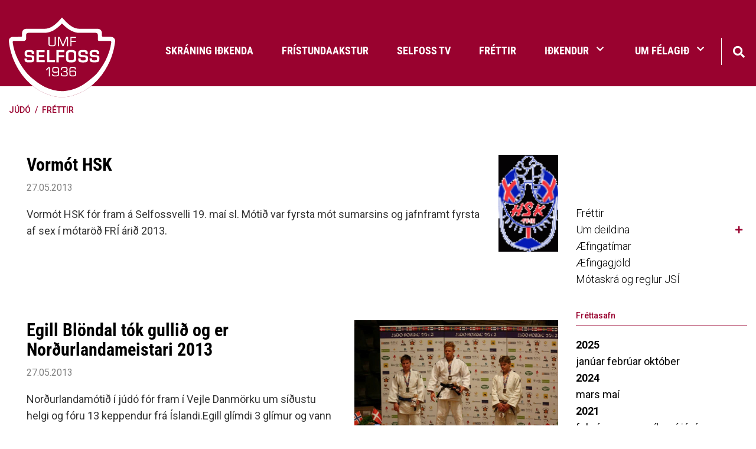

--- FILE ---
content_type: text/html; charset=UTF-8
request_url: https://www.selfoss.net/judo/moya/news/archive/2013/5
body_size: 9666
content:
<!DOCTYPE html>
<!--
		Stefna ehf. - Moya Vefumsjónarkerfi
		- - - - - - - - - - - - - - - - - -
		http://www.moya.is
		Moya - útgáfa 1.16.2		- - - - - - - - - - - - - - - - - -
-->
<html xmlns="http://www.w3.org/1999/xhtml" lang="is">
<head>
	<meta http-equiv="X-UA-Compatible" content="IE=edge">
	<meta name="viewport" content="width=device-width, initial-scale=1.0">
	<meta charset="UTF-8">
	<meta name="author" content="" >
	<meta name="generator" content="Moya 1.16.2" >
	<meta name="theme-color" content="#99022f" >
	<meta name="apple-mobile-web-app-title" content="Ungmennafélag Selfoss" >
	<meta name="application-name" content="Ungmennafélag Selfoss" >
	<meta name="msapplication-config" content="/static/files/logo/favicon/browserconfig.xml" >
	<meta property="og:title" content="Ungmennaf&eacute;lag Selfoss">
	<meta property="og:url" content="https://www.selfoss.net/judo/moya/news/archive/2013/5">
	<meta property="og:site_name" content="Ungmennaf&eacute;lag Selfoss">
	<meta property="og:locale" content="is_IS">
	<meta property="og:type" content="article">

	<title>Ungmennafélag Selfoss</title>

	<link href="/static/themes/2020/theme.css?v=29de1ae46e" rel="stylesheet" media="all" type="text/css" />
	<link href="/judo/feed" rel="alternate" type="application/rss+xml" title="RSS - Fréttir" >
	<link href="/favicon.ico" rel="icon" type="image/x-icon" >
	<link href="/favicon.ico" rel="shortcut icon" type="image/x-icon" >
	<link href="/static/files/logo/favicon/apple-touch-icon.png" rel="apple-touch-icon" sizes="180x180" >
	<link href="/static/files/logo/favicon/favicon-32x32.png" rel="icon" sizes="32x32" >
	<link href="/static/files/logo/favicon/favicon-16x16.png" rel="icon" sizes="16x16" >
	<link href="/static/files/logo/favicon/site.webmanifest" rel="manifest" >
	<link href="/static/files/logo/favicon/safari-pinned-tab.svg" rel="mask-icon" color="#ffffff" >
	<link href="https://fonts.googleapis.com/css?family=Roboto:300,400,500,500,700|Bitter:400" media="all" rel="stylesheet" type="text/css" >
	<style type="text/css" media="screen">
		<!--
		:root {--color-first: #99022f;--color-first-rgb: 153,2,47;--color-first-dark-rgb: 115,2,35;--color-second: #000000;--color-second-rgb: 0,0,0;--color-second-dark-rgb: 0,0,0;--color-third: #000000;--color-third-rgb: 0,0,0;--color-third-dark-rgb: 0,0,0;--font-family-body:Roboto;--font-family-headings:Bitter;--font-family-heading-weight:400;--font-weight-light:300;--font-weight-normal:400;--font-weight-medium:500;--font-weight-semibold:500;--font-weight-bold:700}
		-->
	</style>
</head>
<body class="news has-mega-menu divisionFrontpage judo" data-static-version="1769728226">
		
	<div id="page">
		<header>
			<a href="#main" id="skipToMain" class="sr-only sr-only-focusable">Fara í efni</a>

			
			<div class="contentWrap">
				<div class="logo">
					<a href="/">
                        <img src="/static/themes/2020/images/logo.svg" alt="">
                    </a>
				</div>
				<button id="mainmenuToggle" aria-label="Opna/loka valmynd"
						aria-haspopup="true" aria-controls="mainmenu">
					<span class="first"></span>
					<span class="middle"></span>
					<span class="last"></span>
				</button>
				<div id="mainmenu" aria-label="Valmynd">
					<ul class="menu mmLevel1 " id="mmm-1"><li class="ele-is si level1 children first ord-1"><a href="/is"><span>Fors&iacute;&eth;a</span></a><ul class="menu mmLevel2 " id="mmm-5"><li class="ele-skraning-idkenda si level2 first ord-1"><a href="https://www.sportabler.com/shop/umfs" target="_blank"><span>Skr&aacute;ning i&eth;kenda</span></a></li><li class="ele-fristundaakstur si level2 ord-2"><a href="https://www.arborg.is/ibuar/fristund-og-sundlaugar/fristundir/fristundaakstur/"><span>Fr&iacute;stundaakstur</span></a></li><li class="ele-selfoss-tv si level2 ord-3"><a href="https://www.youtube.com/c/SelfossTvSport" target="_blank"><span>Selfoss TV</span></a></li><li class="ele-frettir si level2 ord-4"><a href="/is/frettir"><span>Fr&eacute;ttir</span></a></li><li class="ele-idkendur si level2 children ord-5"><a href="/is/idkendur"><span>I&eth;kendur</span></a><ul class="menu mmLevel3 " id="mmm-49"><li class="ele-aefingagjold si level3 first ord-1"><a href="/is/idkendur/aefingagjold"><span>&AElig;fingagj&ouml;ld</span></a></li><li class="ele-aefingatoflur si level3 ord-2"><a href="/is/idkendur/aefingatoflur"><span>&AElig;fingat&ouml;flur</span></a></li><li class="ele-fristundastyrkur si level3 ord-3"><a href="/is/idkendur/fristundastyrkur"><span>Fr&iacute;stundastyrkur</span></a></li><li class="ele-ithrotta-og-skolahusnaedi-arborgar si level3 last ord-4"><a href="/is/idkendur/ithrotta-og-skolahusnaedi-arborgar"><span>&Iacute;&thorn;r&oacute;tta og sk&oacute;lah&uacute;sn&aelig;&eth;i &Aacute;rborgar</span></a></li></ul></li><li class="ele-umf-selfoss si level2 children last ord-6"><a href="/is/umf-selfoss"><span>Um f&eacute;lagi&eth;</span></a><ul class="menu mmLevel3 " id="mmm-37"><li class="ele-adalstjorn-umf-selfoss si level3 first ord-1"><a href="/is/umf-selfoss/adalstjorn-umf-selfoss"><span>A&eth;alstj&oacute;rn Umf. Selfoss</span></a></li><li class="ele-skrifstofa-umf-selfoss si level3 ord-2"><a href="/is/umf-selfoss/skrifstofa-umf-selfoss"><span>Skrifstofa Umf. Selfoss</span></a></li><li class="ele-nefndir-umf-selfoss si level3 ord-3"><a href="/is/umf-selfoss/nefndir-umf-selfoss"><span>Nefndir Umf. Selfoss</span></a></li><li class="ele-formenn-umf-selfoss si level3 ord-4"><a href="/is/umf-selfoss/formenn-umf-selfoss"><span>Formenn Umf. Selfoss</span></a></li><li class="ele-jolasveinathjonusta si level3 ord-5"><a href="/is/umf-selfoss/jolasveinathjonusta"><span>J&oacute;lasveina&thorn;j&oacute;nusta</span></a></li><li class="ele-log-reglur-og-stefnur-felagsins si level3 children ord-6"><a href="/is/umf-selfoss/log-reglur-og-stefnur-felagsins"><span>L&ouml;g, reglur og stefnur f&eacute;lagsins</span></a><ul class="menu mmLevel4 " id="mmm-220"><li class="ele-log-umf-selfoss si level4 first ord-1"><a href="/is/umf-selfoss/log-reglur-og-stefnur-felagsins/log-umf-selfoss"><span>L&ouml;g Umf. Selfoss</span></a></li><li class="ele-sidareglur-umf-selfoss si level4 ord-2"><a href="/is/umf-selfoss/log-reglur-og-stefnur-felagsins/sidareglur-umf-selfoss"><span>Si&eth;areglur Umf. Selfoss</span></a></li><li class="ele-umgenginsreglur si level4 ord-3"><a href="/is/umf-selfoss/log-reglur-og-stefnur-felagsins/umgenginsreglur"><span>Umgenginsreglur</span></a></li><li class="ele-jafnrettisaaetlun-umf-selfoss si level4 ord-4"><a href="/is/umf-selfoss/log-reglur-og-stefnur-felagsins/jafnrettisaaetlun-umf-selfoss"><span>Jafnr&eacute;ttis&aacute;&aelig;tlun Umf. Selfoss</span></a></li><li class="ele-fraedslu-og-forvarnarstefna-umf-selfoss si level4 ord-5"><a href="/is/umf-selfoss/log-reglur-og-stefnur-felagsins/fraedslu-og-forvarnarstefna-umf-selfoss"><span>Fr&aelig;&eth;slu- og forvarnarstefna Umf. Selfoss</span></a></li><li class="ele-reglugerd-um-fjaraflanir si level4 children ord-6"><a href="/is/umf-selfoss/log-reglur-og-stefnur-felagsins/reglugerd-um-fjaraflanir"><span>Regluger&eth; um fj&aacute;raflanir</span></a><ul class="menu mmLevel5 " id="mmm-224"><li class="ele-stutt-samantekt-um-fjaraflanir si level5 first last ord-1"><a href="/is/umf-selfoss/log-reglur-og-stefnur-felagsins/reglugerd-um-fjaraflanir/stutt-samantekt-um-fjaraflanir"><span>Stutt samantekt um fj&aacute;raflanir</span></a></li></ul></li><li class="ele-personuverndarstefna-umfs si level4 last ord-7"><a href="/is/umf-selfoss/log-reglur-og-stefnur-felagsins/personuverndarstefna-umfs"><span>Pers&oacute;nuverndarstefna UMFS</span></a></li></ul></li><li class="ele-vidurkenningar si level3 children ord-7"><a href="/is/umf-selfoss/vidurkenningar"><span>Vi&eth;urkenningar</span></a><ul class="menu mmLevel4 " id="mmm-216"><li class="ele-ithrottafolk-umf-selfoss si level4 first ord-1"><a href="/is/umf-selfoss/vidurkenningar/ithrottafolk-umf-selfoss"><span>&Iacute;&thorn;r&oacute;ttaf&oacute;lk Umf. Selfoss</span></a></li><li class="ele-bjorns-blondals-bikarinn si level4 ord-2"><a href="/is/umf-selfoss/vidurkenningar/bjorns-blondals-bikarinn"><span>Bj&ouml;rns Bl&ouml;ndals bikarinn</span></a></li><li class="ele-umfi-bikarinn-deild-arsins si level4 ord-3"><a href="/is/umf-selfoss/vidurkenningar/umfi-bikarinn-deild-arsins"><span>UMF&Iacute; bikarinn - Deild &aacute;rsins</span></a></li><li class="ele-heidursfelagar-gull-og-silfurmerki si level4 last ord-4"><a href="/is/umf-selfoss/vidurkenningar/heidursfelagar-gull-og-silfurmerki"><span>Hei&eth;ursf&eacute;lagar, gull- og silfurmerki</span></a></li></ul></li><li class="ele-merki-felagsins si level3 ord-8"><a href="/is/umf-selfoss/merki-felagsins"><span>Merki f&eacute;lagsins</span></a></li><li class="ele-afreks-og-styrktarsjodur si level3 ord-9"><a href="/is/umf-selfoss/afreks-og-styrktarsjodur"><span>Afreks og styrktarsj&oacute;&eth;ur</span></a></li><li class="ele-bragi-arsrit-umf-selfoss si level3 last ord-10"><a href="/is/umf-selfoss/bragi-arsrit-umf-selfoss"><span>Bragi &aacute;rsrit Umf. Selfoss</span></a></li></ul></li></ul></li><li class="ele-bordtennis si level1 children ord-2"><a href="/bordtennis"><span>Bor&eth;tennis</span></a><ul class="menu mmLevel2 " id="mmm-12"><li class="ele-frettir-1 si level2 first ord-1"><a href="/bordtennis/frettir-1"><span>Fr&eacute;ttir</span></a></li><li class="ele-prufa-stefna-1 si level2 children ord-2"><a href="/bordtennis/prufa-stefna-1"><span>Um deildina</span></a><ul class="menu mmLevel3 " id="mmm-33"><li class="ele-stjorn-bordtennisnefndar si level3 first ord-1"><a href="/bordtennis/prufa-stefna-1/stjorn-bordtennisnefndar"><span>Stj&oacute;rn bor&eth;tennisnefndar</span></a></li><li class="ele-handbok-bordtennisnefndar si level3 last ord-2"><a href="/bordtennis/prufa-stefna-1/handbok-bordtennisnefndar"><span>Handb&oacute;k bor&eth;tennisnefndar</span></a></li></ul></li><li class="ele-aefingatimar si level2 ord-3"><a href="/bordtennis/aefingatimar"><span>&AElig;fingat&iacute;mar</span></a></li><li class="ele-aefingagjold si level2 ord-4"><a href="https://www.sportabler.com/shop/umfs/bordtennis"><span>&AElig;fingagj&ouml;ld</span></a></li><li class="ele-thjalfarar si level2 last ord-5"><a href="/bordtennis/thjalfarar"><span>&THORN;j&aacute;lfarar</span></a></li></ul></li><li class="ele-fimleikar si level1 children ord-3"><a href="/fimleikar"><span>Fimleikar</span></a><ul class="menu mmLevel2 " id="mmm-70"><li class="ele-frettir si level2 first ord-1"><a href="/fimleikar/frettir"><span>Fr&eacute;ttir</span></a></li><li class="ele-um-deildina si level2 children ord-2"><a href="/fimleikar/um-deildina"><span>Um deildina</span></a><ul class="menu mmLevel3 " id="mmm-114"><li class="ele-stjorn-fimleikadeildar-1 si level3 first ord-1"><a href="/fimleikar/um-deildina/stjorn-fimleikadeildar-1"><span>Stj&oacute;rn fimleikadeildar</span></a></li><li class="ele-thjalfarar-og-skrifstofa-fimleikadeildar si level3 ord-2"><a href="/fimleikar/um-deildina/thjalfarar-og-skrifstofa-fimleikadeildar"><span>&THORN;j&aacute;lfarar og skrifstofa fimleikadeildar</span></a></li><li class="ele-skilmalar-aefingagjalda si level3 ord-3"><a href="/fimleikar/um-deildina/skilmalar-aefingagjalda"><span>Skilm&aacute;lar &aelig;fingagjalda</span></a></li><li class="ele-aefingahopar-fimleikar si level3 children ord-4"><a href="/fimleikar/um-deildina/aefingahopar-fimleikar"><span>&AElig;fingah&oacute;par fimleikar</span></a><ul class="menu mmLevel4 " id="mmm-139"><li class="ele-grunnfimleikar si level4 first ord-1"><a href="/fimleikar/um-deildina/aefingahopar-fimleikar/grunnfimleikar"><span>Grunnfimleikar</span></a></li><li class="ele-keppnishopar si level4 ord-2"><a href="/fimleikar/um-deildina/aefingahopar-fimleikar/keppnishopar"><span>Keppnish&oacute;par</span></a></li><li class="ele-hopfimleikar-keppnishopar si level4 ord-3"><a href="/fimleikar/um-deildina/aefingahopar-fimleikar/hopfimleikar-keppnishopar"><span>H&oacute;pfimleikar keppnish&oacute;par</span></a></li><li class="ele-nemendareglur si level4 last ord-4"><a href="/fimleikar/um-deildina/aefingahopar-fimleikar/nemendareglur"><span>Nemendareglur</span></a></li></ul></li><li class="ele-motaskra-fsi-23-24 si level3 ord-5"><a href="/fimleikar/um-deildina/motaskra-fsi-23-24"><span>M&oacute;taskr&aacute; FS&Iacute; 2023 - 2024</span></a></li><li class="ele-fimleikamyndir si level3 last ord-6"><a href="/fimleikar/um-deildina/fimleikamyndir"><span>Fimleikamyndir</span></a></li></ul></li><li class="ele-aefingatafla si level2 ord-3"><a href="/fimleikar/aefingatafla"><span>&AElig;fingat&iacute;mar</span></a></li><li class="ele-aefingagjold-1 si level2 ord-4"><a href="https://www.sportabler.com/shop/umfs/fimleikar"><span>&AElig;fingagj&ouml;ld</span></a></li><li class="ele-styrktaradilar-okkar si level2 last ord-5"><a href="/fimleikar/styrktaradilar-okkar"><span>Fr&eacute;ttir</span></a></li></ul></li><li class="ele-frjalsar si level1 children ord-4"><a href="/frjalsar"><span>Frj&aacute;lsar</span></a><ul class="menu mmLevel2 " id="mmm-73"><li class="ele-frettir si level2 first ord-1"><a href="/frjalsar/frettir"><span>Fr&eacute;ttir</span></a></li><li class="ele-um-deildina si level2 children ord-2"><a href="/frjalsar/um-deildina"><span>Um deildina</span></a><ul class="menu mmLevel3 " id="mmm-200"><li class="ele-stjorn-frjalsithrottadeildar si level3 first ord-1"><a href="/frjalsar/um-deildina/stjorn-frjalsithrottadeildar"><span>Stj&oacute;rn frj&aacute;ls&iacute;&thorn;r&oacute;ttadeildar</span></a></li><li class="ele-thjalfarar-frjalsar si level3 last ord-2"><a href="/frjalsar/um-deildina/thjalfarar-frjalsar" target="_blank"><span>&THORN;j&aacute;lfarar frj&aacute;lsar</span></a></li></ul></li><li class="ele-aefingatimar si level2 ord-3"><a href="/frjalsar/aefingatimar"><span>&AElig;fingat&iacute;mar</span></a></li><li class="ele-aefingagjold-1 si level2 ord-4"><a href="https://www.sportabler.com/shop/umfs/frjalsithrottadeild"><span>&AElig;fingagj&ouml;ld</span></a></li><li class="ele-bruarhlaup-selfoss si level2 children ord-5"><a href="/frjalsar/bruarhlaup-selfoss"><span>Br&uacute;arhlaup Selfoss</span></a><ul class="menu mmLevel3 " id="mmm-197"><li class="ele-fyrri-bruarhlaup si level3 first last ord-1"><a href="/frjalsar/bruarhlaup-selfoss/fyrri-bruarhlaup"><span>Fyrri br&uacute;arhlaup</span></a></li></ul></li><li class="ele-grylupottahlaupid si level2 ord-6"><a href="/frjalsar/grylupottahlaupid"><span>Gr&yacute;lupottahlaupi&eth;</span></a></li><li class="ele-selfossmet-frjalsar si level2 last ord-7"><a href="/frjalsar/selfossmet-frjalsar"><span>Selfossmet frj&aacute;lsar</span></a></li></ul></li><li class="ele-handbolti si level1 children ord-5"><a href="/handbolti"><span>Handbolti</span></a><ul class="menu mmLevel2 " id="mmm-18"><li class="ele-frettir si level2 first ord-1"><a href="/handbolti/frettir"><span>Fr&eacute;ttir</span></a></li><li class="ele-um-deildina si level2 children goto ord-2"><a href="/handbolti/um-deildina"><span>Um deildina</span></a><ul class="menu mmLevel3 " id="mmm-55"><li class="ele-stjorn-ogeda-starfsfolk-1 si level3 first ord-1"><a href="/handbolti/um-deildina/stjorn-ogeda-starfsfolk-1"><span>Stj&oacute;rn og unglingar&aacute;&eth;</span></a></li><li class="ele-thjalfarar si level3 ord-2"><a href="/handbolti/um-deildina/thjalfarar"><span>&THORN;j&aacute;lfarar</span></a></li><li class="ele-handbok si level3 ord-3"><a href="/handbolti/um-deildina/handbok"><span>Handb&oacute;k</span></a></li><li class="ele-saga-og-tolfraedi si level3 ord-4"><a href="/handbolti/um-deildina/saga-og-tolfraedi"><span>Saga og t&ouml;lfr&aelig;&eth;i</span></a></li><li class="ele-handboltabladid si level3 last ord-5"><a href="/handbolti/um-deildina/handboltabladid"><span>Handboltabla&eth;i&eth;</span></a></li></ul></li><li class="ele-aefingatimar si level2 ord-3"><a href="/handbolti/aefingatimar"><span>&AElig;fingat&iacute;mar</span></a></li><li class="ele-aefingagjold-1 si level2 ord-4"><a href="https://www.sportabler.com/shop/umfs/handbolti"><span>&AElig;fingagj&ouml;ld</span></a></li><li class="ele-meistaraflokkur-karla si level2 ord-5"><a href="/handbolti/meistaraflokkur-karla"><span>Meistaraflokkur karla</span></a></li><li class="ele-meistaraflokkur-kvenna si level2 ord-6"><a href="/handbolti/meistaraflokkur-kvenna"><span>Meistaraflokkur kvenna</span></a></li><li class="ele-selfossmotin si level2 children ord-7"><a href="/handbolti/selfossmotin"><span>Selfossm&oacute;tin</span></a><ul class="menu mmLevel3 " id="mmm-66"><li class="ele-ragnarsmotid si level3 first ord-1"><a href="/handbolti/selfossmotin/ragnarsmotid"><span>Ragnarsm&oacute;ti&eth;</span></a></li><li class="ele-landsbankamotid si level3 ord-2"><a href="/handbolti/selfossmotin/landsbankamotid"><span>Landsbankam&oacute;ti&eth;</span></a></li><li class="ele-bonusmotid si level3 last ord-3"><a href="/handbolti/selfossmotin/bonusmotid"><span>B&oacute;nusm&oacute;ti&eth;</span></a></li></ul></li><li class="ele-arskort si level2 ord-8"><a href="/handbolti/arskort"><span>&Aacute;rskort</span></a></li><li class="ele-evropuaheit si level2 last ord-9"><a href="/handbolti/evropuaheit"><span>Evr&oacute;pu&aacute;heit</span></a></li></ul></li><li class="ele-judo si level1 selectedLevel1 children ord-6"><a href="/judo"><span>J&uacute;d&oacute;</span></a><ul class="menu mmLevel2 " id="mmm-15"><li class="ele-frettir si level2 first ord-1"><a href="/judo/frettir"><span>Fr&eacute;ttir</span></a></li><li class="ele-um-deildina si level2 children ord-2"><a href="/judo/um-deildina"><span>Um deildina</span></a><ul class="menu mmLevel3 " id="mmm-100"><li class="ele-stjorn-judodeildar-1 si level3 first ord-1"><a href="/judo/um-deildina/stjorn-judodeildar-1"><span>Stj&oacute;rn j&uacute;d&oacute;deildar</span></a></li><li class="ele-saga-judodeildar-selfoss si level3 ord-2"><a href="/judo/um-deildina/saga-judodeildar-selfoss"><span>Saga j&uacute;d&oacute;deildar Selfoss</span></a></li><li class="ele-hvad-er-judo si level3 ord-3"><a href="/judo/um-deildina/hvad-er-judo"><span>Hva&eth; er j&uacute;d&oacute;?</span></a></li><li class="ele-ordskyringar si level3 ord-4"><a href="/judo/um-deildina/ordskyringar"><span>Or&eth;sk&yacute;ringar</span></a></li><li class="ele-judovorur-til-solu si level3 last ord-5"><a href="/judo/um-deildina/judovorur-til-solu"><span>J&uacute;d&oacute;v&ouml;rur til s&ouml;lu</span></a></li></ul></li><li class="ele-aefingatimar si level2 ord-3"><a href="/judo/aefingatimar"><span>&AElig;fingat&iacute;mar</span></a></li><li class="ele-aefingagjold-1 si level2 ord-4"><a href="https://www.sportabler.com/shop/umfs/judo"><span>&AElig;fingagj&ouml;ld</span></a></li><li class="ele-motaskra-og-reglur-jsi si level2 last ord-5"><a href="/judo/motaskra-og-reglur-jsi"><span>M&oacute;taskr&aacute; og reglur JS&Iacute;</span></a></li></ul></li><li class="ele-knattspyrna si level1 children ord-7"><a href="/knattspyrna"><span>Knattspyrna</span></a><ul class="menu mmLevel2 " id="mmm-24"><li class="ele-frettir si level2 first ord-1"><a href="/knattspyrna/frettir"><span>Fr&eacute;ttir</span></a></li><li class="ele-um-deildina si level2 children goto ord-2"><a href="/knattspyrna/um-deildina"><span>Um deildina</span></a><ul class="menu mmLevel3 " id="mmm-90"><li class="ele-stjorn-knattspyrnudeildar si level3 first ord-1"><a href="/knattspyrna/um-deildina/stjorn-knattspyrnudeildar"><span>Stj&oacute;rn knattspyrnudeildar</span></a></li><li class="ele-handbok-knattspyrnudeildar-2022 si level3 ord-2"><a href="/knattspyrna/um-deildina/handbok-knattspyrnudeildar-2022"><span>Handb&oacute;k Knattspyrnudeildar 2022</span></a></li><li class="ele-arsreikningar si level3 last ord-3"><a href="/knattspyrna/um-deildina/arsreikningar"><span>&Aacute;rsreikningar</span></a></li></ul></li><li class="ele-meistaraflokkar si level2 ord-3"><a href="/knattspyrna/meistaraflokkar"><span>Meistaraflokkar</span></a></li><li class="ele-aefingatimar takki si level2 ord-4"><a href="/knattspyrna/aefingatimar"><span>&AElig;fingat&iacute;mar</span></a></li><li class="ele-thjalfarar si level2 children goto ord-5"><a href="/knattspyrna/thjalfarar"><span>&THORN;j&aacute;lfarar</span></a><ul class="menu mmLevel3 " id="mmm-267"><li class="ele-thjalfarar si level3 first last ord-1"><a href="/knattspyrna/thjalfarar/thjalfarar"><span>&THORN;j&aacute;lfarar</span></a></li></ul></li><li class="ele-aefingagjold si level2 ord-6"><a href="https://www.sportabler.com/shop/umfs/fotbolti" target="_blank"><span>&AElig;fingagj&ouml;ld</span></a></li><li class="ele-skrifstofa si level2 ord-7"><a href="/knattspyrna/skrifstofa"><span>Skrifstofa</span></a></li><li class="ele-selfossmotin si level2 ord-8"><a href="/knattspyrna/selfossmotin"><span>Selfossm&oacute;tin</span></a></li><li class="ele-jolahappdraetti si level2 ord-9"><a href="/knattspyrna/jolahappdraetti"><span>J&oacute;lahappdr&aelig;tti</span></a></li><li class="ele-leikmannanumer si level2 ord-10"><a href="/knattspyrna/leikmannanumer"><span>Leikmannan&uacute;mer</span></a></li><li class="ele-foreldrarad-2023 si level2 last ord-11"><a href="/knattspyrna/foreldrarad-2023"><span>Foreldrar&aacute;&eth; 2025</span></a></li></ul></li><li class="ele-motokross si level1 children ord-8"><a href="/motokross"><span>M&oacute;tokross</span></a><ul class="menu mmLevel2 " id="mmm-21"><li class="ele-frettir si level2 first ord-1"><a href="/motokross/frettir"><span>Fr&eacute;ttir</span></a></li><li class="ele-um-deildina si level2 children ord-2"><a href="/motokross/um-deildina"><span>Um deildina</span></a><ul class="menu mmLevel3 " id="mmm-125"><li class="ele-stjorn-motokrossdeildar si level3 first ord-1"><a href="/motokross/um-deildina/stjorn-motokrossdeildar"><span>Stj&oacute;rn m&oacute;tokrossdeildar</span></a></li><li class="ele-thjalfarar si level3 ord-2"><a href="/motokross/um-deildina/thjalfarar"><span>&THORN;j&aacute;lfarar</span></a></li><li class="ele-felagsgjold si level3 ord-3"><a href="/motokross/um-deildina/felagsgjold"><span>F&eacute;lagsgj&ouml;ld</span></a></li><li class="ele-brautargjold si level3 last ord-4"><a href="/motokross/um-deildina/brautargjold"><span>Brautargj&ouml;ld</span></a></li></ul></li><li class="ele-aefingatimar si level2 ord-3"><a href="/motokross/aefingatimar"><span>&AElig;fingat&iacute;mar</span></a></li><li class="ele-aefingagjold si level2 last ord-4"><a href="/motokross/aefingagjold"><span>&AElig;fingagj&ouml;ld</span></a></li></ul></li><li class="ele-rafithrottir si level1 children ord-9"><a href="/rafithrottir"><span>Raf&iacute;&thorn;r&oacute;ttir</span></a><ul class="menu mmLevel2 " id="mmm-27"><li class="ele-frettir si level2 first ord-1"><a href="/rafithrottir/frettir"><span>Fr&eacute;ttir</span></a></li><li class="ele-um-deildina si level2 children ord-2"><a href="/rafithrottir/um-deildina"><span>Um deildina</span></a><ul class="menu mmLevel3 " id="mmm-192"><li class="ele-thjalfarar si level3 first last ord-1"><a href="/rafithrottir/um-deildina/thjalfarar"><span>&THORN;j&aacute;lfarar</span></a></li></ul></li><li class="ele-aefingatimar si level2 ord-3"><a href="/rafithrottir/aefingatimar"><span>&AElig;fingat&iacute;mar</span></a></li><li class="ele-aefingagjold-1 si level2 last ord-4"><a href="https://www.sportabler.com/shop/umfs"><span>&AElig;fingagj&ouml;ld</span></a></li></ul></li><li class="ele-sund si level1 children ord-10"><a href="/sund"><span>Sund</span></a><ul class="menu mmLevel2 " id="mmm-30"><li class="ele-frettir si level2 first ord-1"><a href="/sund/frettir"><span>Fr&eacute;ttir</span></a></li><li class="ele-um-deildina si level2 children goto ord-2"><a href="/sund/um-deildina"><span>Um deildina</span></a><ul class="menu mmLevel3 " id="mmm-149"><li class="ele-stjorn-sunddeildar si level3 first ord-1"><a href="/sund/um-deildina/stjorn-sunddeildar"><span>Stj&oacute;rn sunddeildar</span></a></li><li class="ele-thjalfarar si level3 ord-2"><a href="/sund/um-deildina/thjalfarar"><span>&THORN;j&aacute;lfarar sunddeildar</span></a></li><li class="ele-foreldrar-og-foreldrarad si level3 ord-3"><a href="/sund/um-deildina/foreldrar-og-foreldrarad"><span>Foreldrar og foreldrar&aacute;&eth;</span></a></li><li class="ele-domarar-sund si level3 ord-4"><a href="/sund/um-deildina/domarar-sund"><span>D&oacute;marar sund</span></a></li><li class="ele-foreldrar-og-foreldrarad-1 si level3 ord-5"><a href="/sund/um-deildina/foreldrar-og-foreldrarad-1"><span>Foreldrar og foreldrar&aacute;&eth;</span></a></li><li class="ele-arsskyrslur-sunddeildar si level3 ord-6"><a href="/sund/um-deildina/arsskyrslur-sunddeildar"><span>&Aacute;rssk&yacute;rslur sunddeildar</span></a></li><li class="ele-handbok-sunddeildar si level3 last ord-7"><a href="/sund/um-deildina/handbok-sunddeildar"><span>Handb&oacute;k sunddeildar</span></a></li></ul></li><li class="ele-aefingatimar-2020-2021 si level2 ord-3"><a href="/sund/aefingatimar-2020-2021"><span>&AElig;fingat&iacute;mar</span></a></li><li class="ele-aefingagjold-1 si level2 ord-4"><a href="https://www.sportabler.com/shop/umfs/sund"><span>&AElig;fingagj&ouml;ld</span></a></li><li class="ele-idkendur si level2 children ord-5"><a href="/sund/idkendur"><span>I&eth;kendur</span></a><ul class="menu mmLevel3 " id="mmm-157"><li class="ele-lyfjamal si level3 first ord-1"><a href="/sund/idkendur/lyfjamal"><span>Lyfjam&aacute;l</span></a></li><li class="ele-eydublod-sund si level3 ord-2"><a href="/sund/idkendur/eydublod-sund"><span>Ey&eth;ubl&ouml;&eth; sund</span></a></li><li class="ele-tryggingar si level3 ord-3"><a href="/sund/idkendur/tryggingar"><span>Tryggingar</span></a></li><li class="ele-upplysingar-fyrir-sundmot si level3 ord-4"><a href="/sund/idkendur/upplysingar-fyrir-sundmot"><span>Uppl&yacute;singar fyrir sundm&oacute;t</span></a></li><li class="ele-atburdadagatal-ssi si level3 ord-5"><a href="/sund/idkendur/atburdadagatal-ssi"><span>Atbur&eth;adagatal SS&Iacute;</span></a></li><li class="ele-gagnlegt-fyrir-idkendur si level3 last ord-6"><a href="/sund/idkendur/gagnlegt-fyrir-idkendur"><span>Gagnlegt fyrir i&eth;kendur</span></a></li></ul></li><li class="ele-ungbarnasund si level2 ord-6"><a href="/sund/ungbarnasund"><span>Guggusund</span></a></li><li class="ele-saga-og-tolfraedi si level2 children last ord-7"><a href="/sund/saga-og-tolfraedi"><span>Saga og t&ouml;lfr&aelig;&eth;i</span></a><ul class="menu mmLevel3 " id="mmm-165"><li class="ele-bestu-timar si level3 children first ord-1"><a href="/sund/saga-og-tolfraedi/bestu-timar"><span>Bestu t&iacute;mar</span></a><ul class="menu mmLevel4 " id="mmm-166"><li class="ele-afrekaskrar-sund si level4 first ord-1"><a href="/sund/saga-og-tolfraedi/bestu-timar/afrekaskrar-sund"><span>Afrekaskr&aacute;r sund</span></a></li><li class="ele-bestu-timar-fra-2008 si level4 ord-2"><a href="/sund/saga-og-tolfraedi/bestu-timar/bestu-timar-fra-2008"><span>Bestu t&iacute;mar fr&aacute; 2008</span></a></li><li class="ele-af-sundmotum-hsk-1966-1997 si level4 last ord-3"><a href="/sund/saga-og-tolfraedi/bestu-timar/af-sundmotum-hsk-1966-1997"><span>Af sundm&oacute;tum HSK 1966 - 1997</span></a></li></ul></li><li class="ele-sundmyndir si level3 ord-2"><a href="/sund/saga-og-tolfraedi/sundmyndir"><span>Sundmyndir</span></a></li><li class="ele-sundsidur si level3 ord-3"><a href="/sund/saga-og-tolfraedi/sundsidur"><span>Sunds&iacute;&eth;ur</span></a></li><li class="ele-urslitasida-sund si level3 children ord-4"><a href="/sund/saga-og-tolfraedi/urslitasida-sund"><span>&Uacute;rslitas&iacute;&eth;a sund</span></a><ul class="menu mmLevel4 " id="mmm-172"><li class="ele-selfossmeistaramot-2013 si level4 first ord-1"><a href="/sund/saga-og-tolfraedi/urslitasida-sund/selfossmeistaramot-2013"><span>Selfossmeistaram&oacute;t 2013</span></a></li><li class="ele-thordarmotid-2012 si level4 ord-2"><a href="/sund/saga-og-tolfraedi/urslitasida-sund/thordarmotid-2012"><span>&THORN;&oacute;r&eth;arm&oacute;ti&eth; 2012</span></a></li><li class="ele-innanfelagsmot-16mai-2012 si level4 ord-3"><a href="/sund/saga-og-tolfraedi/urslitasida-sund/innanfelagsmot-16mai-2012"><span>Innanf&eacute;lagsm&oacute;t 16.ma&iacute; 2012</span></a></li><li class="ele-selfossmeistaramot-2012 si level4 ord-4"><a href="/sund/saga-og-tolfraedi/urslitasida-sund/selfossmeistaramot-2012"><span>Selfossmeistaram&oacute;t 2012</span></a></li><li class="ele-thordarmotid-2011 si level4 ord-5"><a href="/sund/saga-og-tolfraedi/urslitasida-sund/thordarmotid-2011"><span>&THORN;&oacute;r&eth;arm&oacute;ti&eth; 2011</span></a></li><li class="ele-selfossmeistaramot-2011 si level4 ord-6"><a href="/sund/saga-og-tolfraedi/urslitasida-sund/selfossmeistaramot-2011"><span>Selfossmeistaram&oacute;t 2011</span></a></li><li class="ele-thordarmotid-2010 si level4 ord-7"><a href="/sund/saga-og-tolfraedi/urslitasida-sund/thordarmotid-2010"><span>&THORN;&oacute;r&eth;arm&oacute;ti&eth; 2010</span></a></li><li class="ele-selfossmeistaramot-2010 si level4 ord-8"><a href="/sund/saga-og-tolfraedi/urslitasida-sund/selfossmeistaramot-2010"><span>Selfossmeistaram&oacute;t 2010</span></a></li><li class="ele-thordarmotid-2009 si level4 ord-9"><a href="/sund/saga-og-tolfraedi/urslitasida-sund/thordarmotid-2009"><span>&THORN;&oacute;r&eth;arm&oacute;ti&eth; 2009</span></a></li><li class="ele-selfossmeistaramot-2009 si level4 ord-10"><a href="/sund/saga-og-tolfraedi/urslitasida-sund/selfossmeistaramot-2009"><span>Selfossmeistaram&oacute;t 2009</span></a></li><li class="ele-felagsmot-24-jan-2009 si level4 ord-11"><a href="/sund/saga-og-tolfraedi/urslitasida-sund/felagsmot-24-jan-2009"><span>F&eacute;lagsm&oacute;t 24. jan 2009</span></a></li><li class="ele-thordarmotid-2008 si level4 ord-12"><a href="/sund/saga-og-tolfraedi/urslitasida-sund/thordarmotid-2008"><span>&THORN;&oacute;r&eth;arm&oacute;ti&eth; 2008</span></a></li><li class="ele-selfossmeistaramot-2008 si level4 ord-13"><a href="/sund/saga-og-tolfraedi/urslitasida-sund/selfossmeistaramot-2008"><span>Selfossmeistaram&oacute;t 2008</span></a></li><li class="ele-thordarmotid-2007 si level4 ord-14"><a href="/sund/saga-og-tolfraedi/urslitasida-sund/thordarmotid-2007"><span>&THORN;&oacute;r&eth;arm&oacute;ti&eth; 2007</span></a></li><li class="ele-felagsmot-4-des-2007 si level4 ord-15"><a href="/sund/saga-og-tolfraedi/urslitasida-sund/felagsmot-4-des-2007"><span>F&eacute;lagsm&oacute;t 4. des 2007</span></a></li><li class="ele-thordarmotid-2006 si level4 ord-16"><a href="/sund/saga-og-tolfraedi/urslitasida-sund/thordarmotid-2006"><span>&THORN;&oacute;r&eth;arm&oacute;ti&eth; 2006</span></a></li><li class="ele-utanfelagsmot si level4 last ord-17"><a href="/sund/saga-og-tolfraedi/urslitasida-sund/utanfelagsmot"><span>Utanf&eacute;lagsm&oacute;t</span></a></li></ul></li><li class="ele-eldra-efni si level3 last ord-5"><a href="/sund/saga-og-tolfraedi/eldra-efni"><span>Eldra efni</span></a></li></ul></li></ul></li><li class="ele-taekwondo si level1 children last ord-11"><a href="/taekwondo"><span>Taekwondo</span></a><ul class="menu mmLevel2 " id="mmm-76"><li class="ele-frettir si level2 first ord-1"><a href="/taekwondo/frettir"><span>Fr&eacute;ttir</span></a></li><li class="ele-um-deildina si level2 children ord-2"><a href="/taekwondo/um-deildina"><span>Um deildina</span></a><ul class="menu mmLevel3 " id="mmm-127"><li class="ele-stjorn-taekwondodeildar si level3 first last ord-1"><a href="/taekwondo/um-deildina/stjorn-taekwondodeildar"><span>Stj&oacute;rn taekwondodeildar</span></a></li></ul></li><li class="ele-aefingatimar-2021-2022 si level2 ord-3"><a href="/taekwondo/aefingatimar-2021-2022"><span>&AElig;fingat&iacute;mar</span></a></li><li class="ele-aefingagjold si level2 last ord-4"><a href="/taekwondo/aefingagjold"><span>&AElig;fingagj&ouml;ld</span></a></li></ul></li></ul>					<div id="searchBox" role="search" class="toggle width">
						<a href="#" id="searchToggle" aria-label="Opna leit">
							<i class="fas fa-search" aria-hidden="true"></i>
						</a>
						<form id="searchForm" name="searchForm" method="get" action="/judo/moya/search/index/search">
<div id="elm_q" class="elm_text elm">
<span class="lmnt"><input type="text" name="q" id="q" value="" placeholder="Leita" class="text searchQ"></span></div>
<div id="elm_submit" class="elm_submit elm">
<input type="submit" id="searchSubmit" value="Leita"></div></form>					</div>
				</div>
				<div id="qn">
					<div class="contentWrap">
											</div>
				</div>
			</div>
					</header>
				<div id="contentContainer">
							<nav id="breadcrumbsWrap" aria-label="Brauðmolar">
					
<div id="breadcrumbs" class="box">
	
        <div class="boxText">
		<a href="/judo" class="first">Júdó</a><span class="sep"> / </span><a href="/judo/moya/news" class="last">Fréttir</a>
	</div>
</div>				</nav>
				<div id="subpageBanner">
									</div>
						<div class="contentWrap">
				<div class="row">
					<div id="main" role="main">

																																						
<div id="news" class="box">
	
        <div class="boxText">
		<div class="entries all">
	<div class="entry">
		<div class="entryImage">
		<a href="/judo/moya/news/vormot-hsk"><img src="/static/news/d9f195f04a2aeedb4dded68de0deaf38.gif" alt="HSK1_bg" srcset="/static/news/lg/d9f195f04a2aeedb4dded68de0deaf38.gif 1200w, /static/news/md/d9f195f04a2aeedb4dded68de0deaf38.gif 992w, /static/news/sm/d9f195f04a2aeedb4dded68de0deaf38.gif 768w, /static/news/xs/d9f195f04a2aeedb4dded68de0deaf38.gif 480w" loading="lazy" />
</a>
        <br class="clear" />
	</div>
		<h2 class="entryTitle">
		<a href="/judo/moya/news/vormot-hsk">Vormót HSK</a>
	</h2>
		<div class="entryInfo">
			<span class="date">
					27.05.2013			</span>
	</div>
	<div class="entryContent"> Vormót HSK fór fram á Selfossvelli 19. maí sl. Mótið var fyrsta mót sumarsins og jafnframt fyrsta af sex í mótaröð FRÍ árið 2013.</div>
</div>
	<div class="entry">
		<div class="entryImage">
		<a href="/judo/moya/news/egill-blondal-tok-gullid-og-er-nordurlandameistari-2013-a-leid-a-smathjodaleikana"><img src="/static/news/407f91fa34009f3bad3b93a56f142860.jpg" alt="nordic cup" srcset="/static/news/lg/407f91fa34009f3bad3b93a56f142860.jpg 1200w, /static/news/md/407f91fa34009f3bad3b93a56f142860.jpg 992w, /static/news/sm/407f91fa34009f3bad3b93a56f142860.jpg 768w, /static/news/xs/407f91fa34009f3bad3b93a56f142860.jpg 480w" loading="lazy" />
</a>
        <br class="clear" />
	</div>
		<h2 class="entryTitle">
		<a href="/judo/moya/news/egill-blondal-tok-gullid-og-er-nordurlandameistari-2013-a-leid-a-smathjodaleikana">Egill Blöndal tók gullið og er Norðurlandameistari 2013</a>
	</h2>
		<div class="entryInfo">
			<span class="date">
					27.05.2013			</span>
	</div>
	<div class="entryContent"> Norðurlandamótið í júdó fór fram í Vejle Danmörku um síðustu helgi og fóru 13 keppendur frá Íslandi.Egill glímdi 3 glímur og vann tvær örugglega, aðra á 1,08 mínútum og hina á 52 sekúndum, en sú þriðja tapaðist á 7 stigum.</div>
</div>
	<div class="entry">
		<div class="entryImage">
		<a href="/judo/moya/news/ithrotta-og-utivistarklubburinn"><img src="/static/news/606e68b1eb1c49f7d336ee6c66cab797.png" alt="UMFS" srcset="/static/news/lg/606e68b1eb1c49f7d336ee6c66cab797.png 1200w, /static/news/md/606e68b1eb1c49f7d336ee6c66cab797.png 992w, /static/news/sm/606e68b1eb1c49f7d336ee6c66cab797.png 768w, /static/news/xs/606e68b1eb1c49f7d336ee6c66cab797.png 480w" loading="lazy" />
</a>
        <br class="clear" />
	</div>
		<h2 class="entryTitle">
		<a href="/judo/moya/news/ithrotta-og-utivistarklubburinn">Íþrótta- og útivistarklúbburinn</a>
	</h2>
		<div class="entryInfo">
			<span class="date">
					24.05.2013			</span>
	</div>
	<div class="entryContent"> Íþrótta- og útivistarklúbburinn verður starfræktur í sumar á vegum Ungmennafélags Selfoss eins og síðastliðin sumur. Klúbburinn er fyrir öll börn fædd 2003–2008.</div>
</div>
	<div class="entry">
		<div class="entryImage">
		<a href="/judo/moya/news/sumarnamskeid-fimleikadeildar-selfoss"><img src="/static/news/99972c260c625b766327434245574d4e.jpg" alt="fimleikar_6717" srcset="/static/news/lg/99972c260c625b766327434245574d4e.jpg 1200w, /static/news/md/99972c260c625b766327434245574d4e.jpg 992w, /static/news/sm/99972c260c625b766327434245574d4e.jpg 768w, /static/news/xs/99972c260c625b766327434245574d4e.jpg 480w" loading="lazy" />
</a>
        <br class="clear" />
	</div>
		<h2 class="entryTitle">
		<a href="/judo/moya/news/sumarnamskeid-fimleikadeildar-selfoss">Sumarnámskeið Fimleikadeildar Selfoss</a>
	</h2>
		<div class="entryInfo">
			<span class="date">
					21.05.2013			</span>
	</div>
	<div class="entryContent"> Sumarnámskeið Fimleikadeildar Selfoss verða í júní og ágúst.  Um tvö námskeið er að ræða og verður það fyrra haldið 10. -21.júní og hið seinna 6.-16.ágúst.</div>
</div>
	<div class="entry">
		<div class="entryImage">
		<a href="/judo/moya/news/vornamskeid-i-sundi"><img src="/static/news/65ff81fd73c0821484a9f79de12c1933.jpg" alt="sundnámskeið168" srcset="/static/news/lg/65ff81fd73c0821484a9f79de12c1933.jpg 1200w, /static/news/md/65ff81fd73c0821484a9f79de12c1933.jpg 992w, /static/news/sm/65ff81fd73c0821484a9f79de12c1933.jpg 768w, /static/news/xs/65ff81fd73c0821484a9f79de12c1933.jpg 480w" loading="lazy" />
</a>
        <br class="clear" />
	</div>
		<h2 class="entryTitle">
		<a href="/judo/moya/news/vornamskeid-i-sundi">Vornámskeið í sundi</a>
	</h2>
		<div class="entryInfo">
			<span class="date">
					19.05.2013			</span>
	</div>
	<div class="entryContent"> Sunddeild Umf. Selfoss og Gugga í Guggusundi halda vornámskeið í sundi fyrir börn 3.-14. júní.Aldur: Börn fædd 2007 og 2008.  Einnig verður í boði skólahópur fyrir börn sem eru byrjuð í skóla og vilja bæta við kunnáttuna.Skráning og upplýsingar í guggahb@simnet.is eða í síma 848-1626.</div>
</div>
	<div class="entry">
		<div class="entryImage">
		<a href="/judo/moya/news/egill-blondal-sturtadi-nordurlandameistaranum-a-14-sekundum"><img src="/static/news/43101a61f3e219274adb335559c87ffb.png" alt="UMFS" srcset="/static/news/lg/43101a61f3e219274adb335559c87ffb.png 1200w, /static/news/md/43101a61f3e219274adb335559c87ffb.png 992w, /static/news/sm/43101a61f3e219274adb335559c87ffb.png 768w, /static/news/xs/43101a61f3e219274adb335559c87ffb.png 480w" loading="lazy" />
</a>
        <br class="clear" />
	</div>
		<h2 class="entryTitle">
		<a href="/judo/moya/news/egill-blondal-sturtadi-nordurlandameistaranum-a-14-sekundum">Egill Blöndal sturtaði Norðurlandameistaranum á 14 sekúndum</a>
	</h2>
		<div class="entryInfo">
			<span class="date">
					17.05.2013			</span>
	</div>
	<div class="entryContent"> Budo Nord Judo fór fram í Lundi í Svíþjóð 9. maí og var mótið mjög fjölmennt eða um 550 keppendur frá öllum Norðurlöndunum, Frakkalandi og Þýskalandi.</div>
</div>
	<div class="entry">
		<div class="entryImage">
		<a href="/judo/moya/news/verdlaunaafhending-i-grylupottahlaupinu"><img src="/static/news/af9b8eb1f4e8f5539a17f73fd7047103.png" alt="Gryla2013" srcset="/static/news/lg/af9b8eb1f4e8f5539a17f73fd7047103.png 1200w, /static/news/md/af9b8eb1f4e8f5539a17f73fd7047103.png 992w, /static/news/sm/af9b8eb1f4e8f5539a17f73fd7047103.png 768w, /static/news/xs/af9b8eb1f4e8f5539a17f73fd7047103.png 480w" loading="lazy" />
</a>
        <br class="clear" />
	</div>
		<h2 class="entryTitle">
		<a href="/judo/moya/news/verdlaunaafhending-i-grylupottahlaupinu">Verðlaunaafhending í Grýlupottahlaupinu</a>
	</h2>
		<div class="entryInfo">
			<span class="date">
					17.05.2013			</span>
	</div>
	<div class="entryContent"> Sex síðustu laugardagsmorgna hefur Grýlupottahlaupið farið fram á Selfossvelli og hafa rúmlega 100 keppendur hlaupið hverju sinni.Allir sem lokið hafa fjórum hlaupum fá viðurkenningu og verður verðlaunaafhending laugardaginn 18.</div>
</div>
	<div class="entry">
		<div class="entryImage">
		<a href="/judo/moya/news/ulfur-bodvarsson-og-egill-blondal-islandsmeistarar-a-meistaramoti-islands-2013"><img src="/static/news/3172250a8047f185e91380121b578d96.jpg" alt="2013-04-20 14.25.14" srcset="/static/news/lg/3172250a8047f185e91380121b578d96.jpg 1200w, /static/news/md/3172250a8047f185e91380121b578d96.jpg 992w, /static/news/sm/3172250a8047f185e91380121b578d96.jpg 768w, /static/news/xs/3172250a8047f185e91380121b578d96.jpg 480w" loading="lazy" />
</a>
        <br class="clear" />
	</div>
		<h2 class="entryTitle">
		<a href="/judo/moya/news/ulfur-bodvarsson-og-egill-blondal-islandsmeistarar-a-meistaramoti-islands-2013">Úlfur Böðvarsson og Egill Blöndal Íslandsmeistarar á Meistaramóti Íslands 2013</a>
	</h2>
		<div class="entryInfo">
			<span class="date">
					17.05.2013			</span>
	</div>
	<div class="entryContent"> Íslandsmót í Júdó 2013 aldursflokka frá 11 ára til 20 ára fór fram 20. apríl í sal Júdódeildar Ármanns. Keppendur frá Selfossi voru níu og árangur mjög góður en keppendur voru alls 103 frá flestum júdófélögum landsins.Úlfur Böðvarsson kórónaði glæsilegan keppnisvetur með því að verða Íslandsmeistari og, eins og oft áður í vetur, sigraði hann með nokkrum yfirburðum.</div>
</div>
	<div class="entry">
		<div class="entryImage">
		<a href="/judo/moya/news/handboltaskoli-selfoss-i-juni"><img src="/static/news/df795690fe17e9c322d99c22ae948144.jpg" alt="Handboltaskóli Selfoss" srcset="/static/news/lg/df795690fe17e9c322d99c22ae948144.jpg 1200w, /static/news/md/df795690fe17e9c322d99c22ae948144.jpg 992w, /static/news/sm/df795690fe17e9c322d99c22ae948144.jpg 768w, /static/news/xs/df795690fe17e9c322d99c22ae948144.jpg 480w" loading="lazy" />
</a>
        <br class="clear" />
	</div>
		<h2 class="entryTitle">
		<a href="/judo/moya/news/handboltaskoli-selfoss-i-juni">Handboltaskóli Selfoss í júní</a>
	</h2>
		<div class="entryInfo">
			<span class="date">
					14.05.2013			</span>
	</div>
	<div class="entryContent"> Í sumar verður handknattleiksdeildin með handboltaskóla fyrir krakka á aldrinum 8-13 ára (fædd 2000-2005).Um er að ræða þrjú námskeið og er hvert námskeið ein vika í senn.10.</div>
</div>
	<div class="entry">
		<div class="entryImage">
		<a href="/judo/moya/news/hrafnhildur-hanna-efnilegasti-leikmadur-n1-deildar-kvenna"><img src="/static/news/edc1edac1e3f0c3d6cea113bdd7c975f.jpg" alt="IMG_2215" srcset="/static/news/lg/edc1edac1e3f0c3d6cea113bdd7c975f.jpg 1200w, /static/news/md/edc1edac1e3f0c3d6cea113bdd7c975f.jpg 992w, /static/news/sm/edc1edac1e3f0c3d6cea113bdd7c975f.jpg 768w, /static/news/xs/edc1edac1e3f0c3d6cea113bdd7c975f.jpg 480w" loading="lazy" />
</a>
        <br class="clear" />
	</div>
		<h2 class="entryTitle">
		<a href="/judo/moya/news/hrafnhildur-hanna-efnilegasti-leikmadur-n1-deildar-kvenna">Hrafnhildur Hanna efnilegasti leikmaður N1-deildar kvenna</a>
	</h2>
		<div class="entryInfo">
			<span class="date">
					14.05.2013			</span>
	</div>
	<div class="entryContent"> Hrafnhildur Hanna Þrastardóttir var valin efnilegasti leikmaður N1-deildar kvenna á lokahófi HSÍ sem fór fram síðastliðið laugardagskvöld, 11.</div>
</div>
</div>
		<div class="paginationControl">
		<div class="pagerContent">
							<span class="disabled stepper previous"> <i class="fa fa-angle-left"></i> </span>
															<span class="pagerNumber disabled">1</span>
																					<a class="pagerNumber" href="/judo/moya/news/archive/2013/5?page=2">
											<span>2</span>
					</a>
														<a class="stepper next" href="/judo/moya/news/archive/2013/5?page=2" title="Næsta" aria-label="Næsta"> <i class="fa fa-angle-right"></i> </a>
					</div>
	</div>

	</div>
</div>													
						
					</div>

										<div id="sidebar" role="complementary">
						<div id="box_sitemap_153" class="box box_sitemap box_ord_1 first"><div class="boxText"><ul class="menu mmLevel1 " id="-15"><li class="ele-frettir si level1 first ord-1"><a href="/judo/frettir"><span>Fr&eacute;ttir</span></a></li><li class="ele-um-deildina si level1 children ord-2"><a href="/judo/um-deildina"><span>Um deildina</span></a><ul class="menu mmLevel2 " id="-100"><li class="ele-stjorn-judodeildar-1 si level2 first ord-1"><a href="/judo/um-deildina/stjorn-judodeildar-1"><span>Stj&oacute;rn j&uacute;d&oacute;deildar</span></a></li><li class="ele-saga-judodeildar-selfoss si level2 ord-2"><a href="/judo/um-deildina/saga-judodeildar-selfoss"><span>Saga j&uacute;d&oacute;deildar Selfoss</span></a></li><li class="ele-hvad-er-judo si level2 ord-3"><a href="/judo/um-deildina/hvad-er-judo"><span>Hva&eth; er j&uacute;d&oacute;?</span></a></li><li class="ele-ordskyringar si level2 ord-4"><a href="/judo/um-deildina/ordskyringar"><span>Or&eth;sk&yacute;ringar</span></a></li><li class="ele-judovorur-til-solu si level2 last ord-5"><a href="/judo/um-deildina/judovorur-til-solu"><span>J&uacute;d&oacute;v&ouml;rur til s&ouml;lu</span></a></li></ul></li><li class="ele-aefingatimar si level1 ord-3"><a href="/judo/aefingatimar"><span>&AElig;fingat&iacute;mar</span></a></li><li class="ele-aefingagjold-1 si level1 ord-4"><a href="https://www.sportabler.com/shop/umfs/judo"><span>&AElig;fingagj&ouml;ld</span></a></li><li class="ele-motaskra-og-reglur-jsi si level1 last ord-5"><a href="/judo/motaskra-og-reglur-jsi"><span>M&oacute;taskr&aacute; og reglur JS&Iacute;</span></a></li></ul></div>
</div>
<div class="box box_newsarchive">
	<div class="boxTitle">
		<h2>Fréttasafn</h2>
	</div>
	<div class="boxText">
		<dl><dt><a href="/judo/moya/news/archive/2025">2025</a></dt><dd><a href="/judo/moya/news/archive/2025/1">janúar </a><a href="/judo/moya/news/archive/2025/2">febrúar </a><a href="/judo/moya/news/archive/2025/10">október </a></dd><dt><a href="/judo/moya/news/archive/2024">2024</a></dt><dd><a href="/judo/moya/news/archive/2024/3">mars </a><a href="/judo/moya/news/archive/2024/5">maí </a></dd><dt><a href="/judo/moya/news/archive/2021">2021</a></dt><dd><a href="/judo/moya/news/archive/2021/2">febrúar </a><a href="/judo/moya/news/archive/2021/3">mars </a><a href="/judo/moya/news/archive/2021/4">apríl </a><a href="/judo/moya/news/archive/2021/5">maí </a><a href="/judo/moya/news/archive/2021/6">júní </a></dd><dt><a href="/judo/moya/news/archive/2020">2020</a></dt><dd><a href="/judo/moya/news/archive/2020/1">janúar </a><a href="/judo/moya/news/archive/2020/2">febrúar </a><a href="/judo/moya/news/archive/2020/3">mars </a><a href="/judo/moya/news/archive/2020/6">júní </a><a href="/judo/moya/news/archive/2020/8">ágúst </a><a href="/judo/moya/news/archive/2020/10">október </a><a href="/judo/moya/news/archive/2020/11">nóvember </a><a href="/judo/moya/news/archive/2020/12">desember </a></dd><dt><a href="/judo/moya/news/archive/2019">2019</a></dt><dd><a href="/judo/moya/news/archive/2019/1">janúar </a><a href="/judo/moya/news/archive/2019/2">febrúar </a><a href="/judo/moya/news/archive/2019/3">mars </a><a href="/judo/moya/news/archive/2019/4">apríl </a><a href="/judo/moya/news/archive/2019/5">maí </a><a href="/judo/moya/news/archive/2019/8">ágúst </a><a href="/judo/moya/news/archive/2019/10">október </a><a href="/judo/moya/news/archive/2019/12">desember </a></dd><dt><a href="/judo/moya/news/archive/2018">2018</a></dt><dd><a href="/judo/moya/news/archive/2018/2">febrúar </a><a href="/judo/moya/news/archive/2018/3">mars </a><a href="/judo/moya/news/archive/2018/5">maí </a><a href="/judo/moya/news/archive/2018/8">ágúst </a><a href="/judo/moya/news/archive/2018/10">október </a><a href="/judo/moya/news/archive/2018/11">nóvember </a></dd><dt><a href="/judo/moya/news/archive/2017">2017</a></dt><dd><a href="/judo/moya/news/archive/2017/1">janúar </a><a href="/judo/moya/news/archive/2017/2">febrúar </a><a href="/judo/moya/news/archive/2017/3">mars </a><a href="/judo/moya/news/archive/2017/5">maí </a><a href="/judo/moya/news/archive/2017/8">ágúst </a><a href="/judo/moya/news/archive/2017/9">september </a><a href="/judo/moya/news/archive/2017/10">október </a><a href="/judo/moya/news/archive/2017/11">nóvember </a><a href="/judo/moya/news/archive/2017/12">desember </a></dd><dt><a href="/judo/moya/news/archive/2016">2016</a></dt><dd><a href="/judo/moya/news/archive/2016/1">janúar </a><a href="/judo/moya/news/archive/2016/2">febrúar </a><a href="/judo/moya/news/archive/2016/3">mars </a><a href="/judo/moya/news/archive/2016/4">apríl </a><a href="/judo/moya/news/archive/2016/5">maí </a><a href="/judo/moya/news/archive/2016/7">júlí </a><a href="/judo/moya/news/archive/2016/8">ágúst </a><a href="/judo/moya/news/archive/2016/9">september </a><a href="/judo/moya/news/archive/2016/10">október </a><a href="/judo/moya/news/archive/2016/11">nóvember </a><a href="/judo/moya/news/archive/2016/12">desember </a></dd><dt><a href="/judo/moya/news/archive/2015">2015</a></dt><dd><a href="/judo/moya/news/archive/2015/1">janúar </a><a href="/judo/moya/news/archive/2015/2">febrúar </a><a href="/judo/moya/news/archive/2015/3">mars </a><a href="/judo/moya/news/archive/2015/4">apríl </a><a href="/judo/moya/news/archive/2015/5">maí </a><a href="/judo/moya/news/archive/2015/6">júní </a><a href="/judo/moya/news/archive/2015/9">september </a><a href="/judo/moya/news/archive/2015/10">október </a><a href="/judo/moya/news/archive/2015/11">nóvember </a><a href="/judo/moya/news/archive/2015/12">desember </a></dd><dt><a href="/judo/moya/news/archive/2014">2014</a></dt><dd><a href="/judo/moya/news/archive/2014/1">janúar </a><a href="/judo/moya/news/archive/2014/2">febrúar </a><a href="/judo/moya/news/archive/2014/3">mars </a><a href="/judo/moya/news/archive/2014/4">apríl </a><a href="/judo/moya/news/archive/2014/5">maí </a><a href="/judo/moya/news/archive/2014/6">júní </a><a href="/judo/moya/news/archive/2014/7">júlí </a><a href="/judo/moya/news/archive/2014/8">ágúst </a><a href="/judo/moya/news/archive/2014/9">september </a><a href="/judo/moya/news/archive/2014/10">október </a><a href="/judo/moya/news/archive/2014/11">nóvember </a><a href="/judo/moya/news/archive/2014/12">desember </a></dd><dt><a href="/judo/moya/news/archive/2013">2013</a></dt><dd><a href="/judo/moya/news/archive/2013/1">janúar </a><a href="/judo/moya/news/archive/2013/3">mars </a><a href="/judo/moya/news/archive/2013/4">apríl </a><a href="/judo/moya/news/archive/2013/5">maí </a><a href="/judo/moya/news/archive/2013/6">júní </a><a href="/judo/moya/news/archive/2013/10">október </a><a href="/judo/moya/news/archive/2013/11">nóvember </a><a href="/judo/moya/news/archive/2013/12">desember </a></dd><dt><a href="/judo/moya/news/archive/2012">2012</a></dt><dd><a href="/judo/moya/news/archive/2012/1">janúar </a><a href="/judo/moya/news/archive/2012/2">febrúar </a><a href="/judo/moya/news/archive/2012/3">mars </a><a href="/judo/moya/news/archive/2012/4">apríl </a><a href="/judo/moya/news/archive/2012/5">maí </a><a href="/judo/moya/news/archive/2012/8">ágúst </a><a href="/judo/moya/news/archive/2012/9">september </a><a href="/judo/moya/news/archive/2012/10">október </a><a href="/judo/moya/news/archive/2012/12">desember </a></dd></dl>	</div>
</div>
					</div>
									</div>
			</div>
		</div>

	</div>
	<footer>
		<div class="contentWrap">
			<div id="box_footer_65" class="box box_footer box_ord_1 first"><div class="boxText"><div class="moya__footer layout1">    <div class="boxTitle">Ungmennafélag Selfoss 1936</div>
<ul class="menu">
            <li><p>Félagsheimilinu Tíbrá</p></li>
                <li>Engjavegur 50</li>
                <li>800 Selfoss</li>
                <li><a href="tel:4824822">s. 482 482 2</a></li>
                    <li><a href="mailto:umfs(hjá)umfs.is">umfs(hjá)umfs.is</a></li>
    </ul>
    <p class="socialWrap">
                    <a class="social" href="https://www.facebook.com/UngmennafelagSelfoss" target="_blank" aria-label="Facebook"></a>
            </p>
</div>
</div>
</div>
		</div>
	</footer>

		<script src="//ajax.googleapis.com/ajax/libs/jquery/1.11.1/jquery.min.js"></script>
	<script src="//ajax.googleapis.com/ajax/libs/jqueryui/1.11.2/jquery-ui.min.js"></script>
		<script type="text/javascript" src="/_moya/javascripts/dist/bundle.min.js?v=1769728226"></script>	<script>window.MSInputMethodContext && document.documentMode && document.write('<script src="https://unpkg.com/ie11-custom-properties"><\x2fscript>');</script>
	<script src="/static/themes/2020/js/moya.min.js?v=d05cebf874"></script>
	<script src="/static/themes/2020/js/site.min.js?v=a394b6f5a3"></script>
	
<script type="text/javascript">
<!--//--><![CDATA[//><!--
moya.division = 'judo';
moya.lang = 'is';
moya.fancybox.init();
$(function() { $("a.fancybox").fancybox({ helpers:{ title:{ type:"inside" },media:true },openEffect:"elastic",closeEffect:"elastic" }); });
$(function() { $("a.slideshow").fancybox({ helpers:{ title:{ type:"inside" },buttons:true,media:true },openEffect:"elastic",closeEffect:"elastic",playSpeed:4000,prevEffect:"none",nextEffect:"none",closeBtn:false }); });
$(function() { $("img.responsive").responsiveImg(); });

//--><!]]>
</script>

</body>
</html>


--- FILE ---
content_type: image/svg+xml
request_url: https://www.selfoss.net/static/themes/2020/images/logo.svg
body_size: 4095
content:
<svg width="151" height="114" viewBox="0 0 151 114" fill="none" xmlns="http://www.w3.org/2000/svg"><path d="M73.008 113.906l-3.47-.248c-3.923-.291-7.723-1.148-11.412-2.53-3.704-1.382-7.435-2.723-10.96-4.534A78.14 78.14 0 0129.752 94.43C20.06 85.487 12.776 74.857 7.503 62.804A95.979 95.979 0 01.592 39.306C.302 37.523.069 35.712.014 33.9c-.097-2.764 2.299-5.336 5.08-5.432 3.042-.11 6.085-.083 9.141-.097.923-.014 1.832 0 2.754 0 1.115 0 1.748-.608 1.762-1.742.028-1.174 0-2.35 0-3.524 0-3.691 2.423-6.138 6.099-6.138 8.343 0 16.686-.055 25.029.014 4.254.042 8.123-1.133 11.716-3.331 3.58-2.184 6.608-5.004 9.486-8.017C72.54 4.086 73.986 2.51 75.486.906c1.074 1.162 2.107 2.295 3.153 3.4 3.414 3.622 6.925 7.12 11.262 9.635 3.386 1.977 7.021 3.041 10.972 3.013 8.384-.055 16.783-.013 25.167-.013 2.574 0 4.529 1.05 5.617 3.442.303.663.44 1.45.482 2.197.082 1.286.014 2.571.027 3.87 0 1.286.634 1.908 1.886 1.908h10.725c1.873 0 3.497.567 4.791 2.005.785.884 1.143 1.949 1.446 3.054v1.244c-.042.166-.097.346-.138.512-.482 3.013-.84 6.054-1.473 9.026-1.817 8.64-4.819 16.877-8.894 24.701-5.149 9.883-11.729 18.674-20.017 26.139-5.769 5.183-12.116 9.51-19.178 12.689-2.809 1.271-5.727 2.294-8.605 3.414-3.566 1.382-7.269 2.17-11.069 2.488-1.266.097-2.533.18-3.813.276h-4.819z" fill="#99022F"/><path d="M73.008 113.906l-3.47-.248c-3.923-.291-7.723-1.148-11.412-2.53-3.704-1.382-7.435-2.723-10.96-4.534A78.14 78.14 0 0129.752 94.43C20.06 85.487 12.776 74.857 7.503 62.804A95.979 95.979 0 01.592 39.306C.302 37.523.069 35.712.014 33.9c-.097-2.764 2.299-5.336 5.08-5.432 3.042-.11 6.085-.083 9.141-.097.923-.014 1.832 0 2.754 0 1.115 0 1.748-.608 1.762-1.742.028-1.174 0-2.35 0-3.524 0-3.691 2.423-6.138 6.099-6.138 8.343 0 16.686-.055 25.029.014 4.254.042 8.123-1.133 11.716-3.331 3.58-2.184 6.608-5.004 9.486-8.017C72.54 4.086 73.986 2.51 75.486.906c1.074 1.162 2.107 2.295 3.153 3.4 3.414 3.622 6.925 7.12 11.262 9.635 3.386 1.977 7.021 3.041 10.972 3.013 8.384-.055 16.783-.013 25.167-.013 2.574 0 4.529 1.05 5.617 3.442.303.663.44 1.45.482 2.197.082 1.286.014 2.571.027 3.87 0 1.286.634 1.908 1.886 1.908h10.725c1.873 0 3.497.567 4.791 2.005.785.884 1.143 1.949 1.446 3.054v1.244c-.042.166-.097.346-.138.512-.482 3.013-.84 6.054-1.473 9.026-1.817 8.64-4.819 16.877-8.894 24.701-5.149 9.883-11.729 18.674-20.017 26.139-5.769 5.183-12.116 9.51-19.178 12.689-2.809 1.271-5.727 2.294-8.605 3.414-3.566 1.382-7.269 2.17-11.069 2.488-1.266.097-2.533.18-3.813.276h-4.819zm2.437-104.54c-3.524 3.69-7.228 7.077-11.633 9.607-4.296 2.46-8.867 3.829-13.878 3.732-4.584-.097-9.169-.014-13.753-.014h-8.385c-2.175 0-3.304 1.133-3.304 3.303v5.253c0 1.41-1.473 2.875-2.864 2.875H7.875a5.8 5.8 0 00-1.088.097c-.908.152-1.487.912-1.335 1.838.344 2.157.633 4.313 1.101 6.442 1.776 8.141 4.874 15.771 8.963 23 3.8 6.705 8.288 12.911 13.795 18.302 2.258 2.211 4.777 4.147 7.241 6.137 4.998 4.022 10.257 7.685 16.15 10.256 8.934 3.898 18.186 6.151 28.043 4.894 4.392-.567 8.688-1.535 12.873-3.014 6.002-2.128 11.523-5.197 16.589-9.026 3.979-3.013 7.889-6.151 11.606-9.482 2.96-2.64 5.383-5.833 7.724-9.04 5.865-8.031 10.38-16.753 13.313-26.277 1.211-3.94 2.092-7.948 2.588-12.04.138-1.147-.385-1.838-1.528-2.018a5.494 5.494 0 00-.95-.069h-14.649c-1.28 0-1.899-.608-1.899-1.894 0-2.183.013-4.367 0-6.551 0-1.355-.785-2.475-2.01-2.82-.496-.138-1.047-.166-1.556-.166-7.586-.014-15.172-.014-22.758 0-2.05 0-4.06-.29-6.03-.83-5.548-1.52-10.16-4.644-14.373-8.459-1.473-1.3-2.822-2.668-4.24-4.036z" fill="#fff"/><path d="M81.048 56.17c.083-2.005.083-3.553.248-5.074.248-2.211 1.363-3.358 3.566-3.76 2.271-.414 4.557-.386 6.828-.055 2.437.374 3.745 1.549 3.91 3.995.207 3.027.18 6.11-.041 9.137-.179 2.405-1.432 3.552-3.8 3.967-2.354.415-4.736.4-7.104-.055-1.803-.346-2.987-1.452-3.249-3.276-.22-1.77-.261-3.566-.358-4.88zm11.262-.47h.082v-3.041c-.027-1.673-.647-2.42-2.299-2.572a16.676 16.676 0 00-2.877-.055c-2.093.166-2.657.788-2.685 2.93-.027 1.797-.013 3.58 0 5.377 0 .553.042 1.106.138 1.645.193 1.023.647 1.52 1.68 1.604 1.266.097 2.56.124 3.827.014 1.363-.125 2.01-.802 2.106-2.17.11-1.258.028-2.502.028-3.733zm-56.487-3.346h-2.809c-.151 0-.317-.027-.523-.041-.028-.36-.028-.691-.069-1.023-.096-.857-.44-1.285-1.308-1.313a34.488 34.488 0 00-3.965.041c-1.046.07-1.404.553-1.473 1.645-.014.346-.014.691.014 1.037.041.719.371 1.244 1.129 1.34 1.17.153 2.354.236 3.538.36 1.06.125 2.134.221 3.194.415 1.418.263 2.34 1.133 2.45 2.585.097 1.382.125 2.806-.068 4.174-.248 1.728-1.5 2.737-3.167 2.848a55.612 55.612 0 01-7.117.013c-1.983-.124-3.167-1.479-3.373-3.47-.07-.635-.014-1.27-.014-1.962h3.29c.041.525.055 1.023.11 1.52.055.595.413 1.065.978 1.079 1.638.069 3.276.11 4.915.027.716-.041 1.087-.636 1.184-1.396.289-2.336-.207-2.944-2.533-3.068-1.432-.083-2.878-.125-4.31-.29-2.147-.263-3.249-1.341-3.483-3.512a11.389 11.389 0 01.097-3.206c.261-1.535 1.294-2.46 2.808-2.751.936-.18 1.9-.277 2.864-.29 1.349-.028 2.712-.014 4.047.124 2.355.235 3.442 1.438 3.607 3.815.014.387-.013.802-.013 1.3zm78.859 6.594h3.331c0 .428-.013.788 0 1.147.042.954.469 1.548 1.377 1.59 1.46.082 2.919.069 4.378-.014.868-.056 1.253-.553 1.391-1.452.027-.138.041-.276.055-.414.124-2.005-.372-2.544-2.368-2.654-1.432-.083-2.878-.125-4.309-.29-2.41-.277-3.47-1.314-3.745-3.719-.11-.94-.069-1.935.083-2.875.275-1.603 1.307-2.612 2.904-2.917 2.451-.456 4.929-.456 7.38-.069 1.996.318 2.918 1.52 3.097 3.719.028.4 0 .815 0 1.34h-3.345c-.028-.4-.028-.76-.069-1.105-.083-.788-.413-1.217-1.198-1.258-1.363-.055-2.739-.07-4.102.041-1.019.07-1.363.567-1.432 1.604-.124 1.921.165 2.322 2.065 2.557 1.473.18 2.96.235 4.433.36a7.3 7.3 0 011.088.165c1.762.36 2.602 1.134 2.781 2.93a15.959 15.959 0 01-.11 3.968c-.276 1.7-1.501 2.695-3.139 2.792-2.396.152-4.805.18-7.187.014-2.01-.139-3.18-1.549-3.345-3.58-.056-.581-.014-1.175-.014-1.88zm-2.616-6.621h-3.304a30.201 30.201 0 00-.097-1.244c-.068-.636-.44-1.065-1.06-1.079-1.431-.041-2.877-.055-4.295.056-.95.069-1.225.511-1.335 1.465 0 .041-.014.097-.014.138-.124 1.866.179 2.28 2.037 2.516 1.721.207 3.47.276 5.177.511 2.203.304 2.96 1.05 3.208 3.263.124 1.147.041 2.335-.124 3.483-.234 1.658-1.294 2.667-2.933 2.944a23.667 23.667 0 01-7.585.028c-1.997-.318-2.947-1.48-3.208-3.58-.07-.581-.014-1.19-.014-1.867h3.318c.014.457.027.858.055 1.272.083.913.509 1.438 1.418 1.48 1.363.068 2.74.096 4.103.013 1.129-.07 1.555-.594 1.638-1.742.165-2.156-.303-2.681-2.409-2.806-1.46-.082-2.933-.138-4.378-.304-2.203-.248-3.318-1.299-3.594-3.497-.124-1.05-.055-2.156.11-3.207.248-1.548 1.295-2.474 2.795-2.764 2.451-.484 4.929-.442 7.38-.097 1.886.263 2.932 1.479 3.111 3.4.041.498 0 1.023 0 1.618zM42.5 50.087v4.189h7.916v2.847h-7.889v4.437h8.426v2.861H39.127V47.254h11.73v2.833H42.5zm25.001-2.847H78.86v2.875h-7.985v4.45h7.558v2.848h-7.6v7.036h-3.33V47.24zm16.562-5.598H82.55V30.155c-.041-.014-.097-.014-.138-.027-.55 1.313-1.101 2.64-1.652 3.967-.936 2.267-1.886 4.534-2.78 6.814-.235.608-.538.899-1.185.788-.22-.041-.454 0-.688 0-1.597-3.843-3.167-7.658-4.75-11.473-.041 0-.082.014-.124.014v11.404H69.65v-13.16c.812 0 1.624-.027 2.437.028.151.014.33.332.413.553 1.377 3.318 2.753 6.649 4.13 9.98.055.152.124.29.234.553.454-1.092.881-2.1 1.294-3.11 1.033-2.502 2.079-4.99 3.098-7.506.151-.387.344-.539.743-.511.675.027 1.363.014 2.093.014-.028 4.41-.028 8.763-.028 13.159zm-26.529 19.96h7.985v2.833H54.216V47.268h3.318v14.334zM61.43 81.05h1.431c.042.07.083.11.083.152.096 1.631.303 1.852 1.969 1.922a38.12 38.12 0 002.808 0c1.418-.056 1.886-.498 1.983-1.922.055-.885.014-1.783.014-2.764-1.39 1.257-3.002.884-4.557.926-.413.013-.826-.056-1.226-.125-1.418-.235-2.216-1.05-2.326-2.474a20.19 20.19 0 01.013-3.027c.11-1.355.84-2.24 2.176-2.35a29.219 29.219 0 015.038-.028c1.446.125 2.272 1.01 2.327 2.46.097 2.752.097 5.502 0 8.253-.041 1.3-.77 2.129-2.024 2.24-1.858.165-3.744.234-5.59.068-1.748-.18-2.367-1.327-2.12-3.33zm4.928-8.418v-.097c-.688.042-1.376.07-2.05.152-.62.07-1.047.429-1.075 1.065a31.415 31.415 0 000 3.013c.042.691.55 1.078 1.212 1.106 1.321.041 2.643.041 3.965 0 .688-.028 1.17-.442 1.198-1.175.04-.885.054-1.783-.028-2.668-.096-.898-.55-1.285-1.446-1.368-.592-.07-1.184-.028-1.776-.028zm28.912 2.004h-1.377c-.041-.069-.069-.11-.082-.138-.124-1.534-.414-1.838-1.914-1.907a32.728 32.728 0 00-2.602.027c-1.322.07-1.79.58-1.831 1.908-.028.843 0 1.7 0 2.557 1.982-1.189 4.075-.926 6.168-.567 1.046.18 1.748.926 1.844 1.963a20.93 20.93 0 01.014 3.829c-.11 1.133-.895 1.935-2.024 2.032-1.652.138-3.331.221-4.983.069-1.584-.152-2.382-1.023-2.465-2.654a99.196 99.196 0 01-.055-7.837c.055-1.48.868-2.364 2.354-2.516 1.597-.166 3.236-.207 4.846-.055 1.653.138 2.465 1.548 2.107 3.29zm-4.488 8.557v-.097h1.583c.11 0 .22-.028.344-.056.909-.18 1.294-.58 1.335-1.478.042-.76.042-1.521 0-2.281-.068-1.023-.495-1.493-1.486-1.548-1.143-.056-2.286-.07-3.415.013-1.087.07-1.597.553-1.652 1.563-.041.815.042 1.644.11 2.474.07.677.496 1.092 1.157 1.202.66.11 1.35.139 2.024.208zm-9.142-5.502c1.473.263 1.983 1.147 1.996 2.35.014.802 0 1.617-.165 2.391-.275 1.314-1.005 1.963-2.34 2.032a38.11 38.11 0 01-4.53 0c-1.9-.138-2.767-1.189-2.767-3.082v-1.217h1.487c.041.595.096 1.175.138 1.756.04.608.358 1.05.95 1.078a59.78 59.78 0 004.446.055c.634-.014 1.047-.456 1.102-1.12.055-.635.137-1.285.096-1.92-.069-1.051-.633-1.535-1.707-1.59-.454-.028-.909-.028-1.377-.028H77.62v-1.424h2.19c1.541 0 1.899-.345 1.982-1.88.11-2.018-.22-2.405-2.217-2.501-.798-.042-1.597-.014-2.395.027-1.143.056-1.542.484-1.584 1.645-.014.346 0 .677 0 1.078h-1.514c-.62-2.225.578-3.98 2.85-4.105a31.26 31.26 0 013.414 0c2.134.124 2.795.746 3.029 2.861.082.72-.028 1.466-.165 2.184-.124.719-.661 1.147-1.57 1.41zM65.092 28.497h1.57v9.592c0 2.309-1.02 3.498-3.319 3.608-1.542.07-3.111.07-4.64-.138-1.569-.207-2.408-1.203-2.436-2.778-.055-3.4-.014-6.801-.014-10.27h1.556v9.647c0 1.535.51 2.088 2.038 2.143 1.046.041 2.106.055 3.152 0 1.57-.07 2.08-.622 2.08-2.198.013-2.419 0-4.838 0-7.243.013-.76.013-1.534.013-2.363zm23.845 13.145H87.38V28.496h8.013v1.369h-6.43v4.479h6.25v1.354h-6.277v5.944zM58.36 71.25v13.16h-1.53V72.576c-1.184 1.3-2.244 2.447-3.345 3.663-.29-.373-.537-.705-.854-1.106.455-.511 1.02-1.133 1.584-1.755.509-.567.99-1.148 1.555-1.66.248-.234.647-.386.992-.441.509-.083 1.032-.028 1.597-.028z" fill="#fff"/></svg>